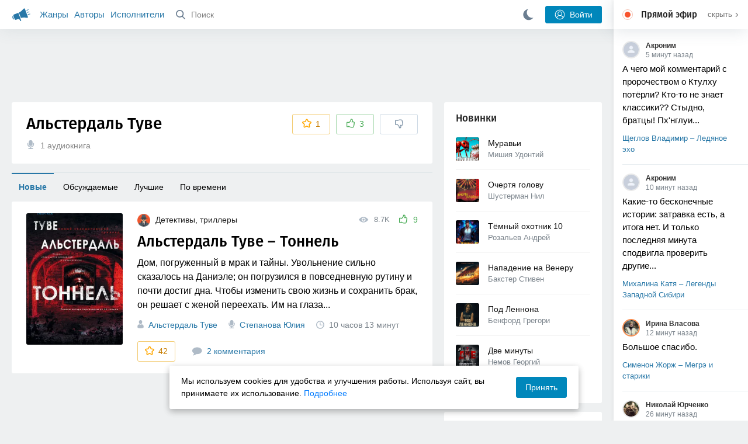

--- FILE ---
content_type: text/html; charset=utf-8
request_url: https://akniga.org/author/%D0%90%D0%BB%D1%8C%D1%81%D1%82%D0%B5%D1%80%D0%B4%D0%B0%D0%BB%D1%8C%20%D0%A2%D1%83%D0%B2%D0%B5/
body_size: 19571
content:
<!doctype html>
<html>


            
            

                    

        
                                
        
            



<head>
    
        <meta charset="utf-8">
        <meta name="description" content="Альстердаль Туве. Аудиокниги автора, которые можно слушать онлайн. Тоннель">
        <meta name="keywords" content="Альстердаль Туве, аудиокниги, слушать онлайн, скачать бесплатно">
        <meta name="viewport" content="width=device-width, initial-scale=1.0, viewport-fit=cover, user-scalable=no">
        <meta name="robots" content="index,follow">
        <meta name="theme-color" content="#426380">

        <title>Альстердаль Туве - слушать аудиокниги автора онлайн</title>

        
        
        
                    <link rel="canonical" href="https://akniga.org/author/Альстердаль Туве/" />
        
        
        
        <link rel="preload" href="https://akniga.org/application/frontend/skin/acl/assets/fonts/firaSans-medium.woff2" as="font" crossorigin="crossorigin" type="font/woff2">
    
    <link rel="stylesheet" type="text/css" href="https://akniga.org/application/tmp/templates/cache/acl/4379279ed3d1db5d4930abf0187a6c4e.css?v=112" />

    
                        <link rel="preload" as="image" href="https://akniga.org/uploads/media/topic/2025/02/10/12/preview/9277a17213ef0a266de5_252x350crop.jpg">
                    <link rel="search" type="application/opensearchdescription+xml" href="https://akniga.org/search/opensearch/" title="Аудиокниги Клуб - Слушаем Онлайн!" />
    <script>(function(window, document, undefined) {var DOMReady = function(onInteractive, onComplete) {document.onreadystatechange = function() {var state = document.readyState;if (state === 'interactive' && onInteractive !== undefined) {onInteractive();}if (state === 'complete' && onComplete !== undefined) {onComplete();}};};var loadSymbols = function (callback) {var req = new XMLHttpRequest();req.onload = function (e) {var svgContainer = document.createElement('div');var svg = document.implementation.createHTMLDocument('');svgContainer.style.position = 'absolute';svgContainer.style.width = 0;svgContainer.style.height = 0;svgContainer.style.overflow = 'hidden';svgContainer.style.zIndex = -9999;svg.body.innerHTML = e.target.response;svgContainer.appendChild(svg.body.firstElementChild);document.body.appendChild(svgContainer);svg = null;if (callback!==undefined) callback();};req.open('GET', 'https://akniga.org/application/frontend/skin/acl/assets/symbols_v2.svg?v4', true);req.responseType = 'text';req.send();};DOMReady(function() {loadSymbols(function() {});});})(window, document);</script>
    <style type="text/css">@font-face {font-family:'Fira Sans';font-display: swap;font-style:normal;font-weight:500;src:url(https://akniga.org/application/frontend/skin/acl/assets/fonts/firaSans-medium.eot);src:local("Fira Sans Medium"),local("FiraSans-Medium"),url(https://akniga.org/application/frontend/skin/acl/assets/fonts/firaSans-medium.eot?#iefix) format("embedded-opentype"),url(https://akniga.org/application/frontend/skin/acl/assets/fonts/firaSans-medium.woff2) format("woff2"),url(https://akniga.org/application/frontend/skin/acl/assets/fonts/firaSans-medium.woff) format("woff"),url(https://akniga.org/application/frontend/skin/acl/assets/fonts/FiraSans/firaSans-medium.ttf) format("truetype")}</style>


        <link rel="shortcut icon" href="https://akniga.org/application/frontend/skin/acl/assets/images/favicons/favicon.ico?v3">
        <link rel="manifest" href="https://akniga.org/application/frontend/skin/acl/assets/manifest.json?v7">

        
    

                                        
            <script>window.yaContextCb = window.yaContextCb || [] </script> 
            <script async src="https://yandex.ru/ads/system/context.js"></script>
                          <script async src="https://cdn.digitalcaramel.com/caramel.js"></script>
                                <script type="text/javascript">
            (function(e, x, pe, r, i, me, nt){
            e[i]=e[i]||function(){(e[i].a=e[i].a||[]).push(arguments)},
            me=x.createElement(pe),me.async=1,me.src=r,nt=x.getElementsByTagName(pe)[0],me.addEventListener('error',function(){function cb(t){t=t[t.length-1],'function'==typeof t&&t({flags:{}})};Array.isArray(e[i].a)&&e[i].a.forEach(cb);e[i]=function(){cb(arguments)}}),nt.parentNode.insertBefore(me,nt)})
            (window, document, 'script', 'https://abt.s3.yandex.net/expjs/latest/exp.js', 'ymab');
            ymab('metrika.22013362', 'init'/*, {clientFeatures}, {callback}*/);
            </script>
                  
    

    

    <link rel="apple-touch-icon" href="https://akniga.org/application/frontend/skin/acl/assets/images/logo-square.png">


    <meta property="og:title" content="Альстердаль Туве - слушать аудиокниги автора онлайн" />
<meta property="og:type" content="website" />
<meta property="og:image" content="https://akniga.org/application/frontend/skin/acl/og-default.jpg" />
<meta property="og:url" content="https://akniga.org/author/Альстердаль Туве" />
<meta property="og:site_name" content="Аудиокниги Клуб - Слушаем Онлайн!" />
<script type="text/javascript">
    var REALTIME_OPTIONS = {
        server_address: 'https://realtime.akniga.org:9293/realtime',
        client_timeout: 120
    };
</script><script type="text/javascript">
    var TALK_OPTIONS = {
        current_user_realtime_channel: '',
        comment_live_block_realtime_channel: 'comment_live_block'
    };
</script>

</head>


    
    

<body class="layout layout--user-role-guest layout--user-role-not-admin  " >
    
    

    
    
    
    

<header class="header__main" data-shop="1">

  <div class="container__main">

    <a href="https://akniga.org/" class="logo__main">
      
      <svg class="icon icon-logo" viewBox="0 0 512 512"><path d="M315.015 84.967s-62.876 78.464-123.742 101.181l53.838 144.319c60.873-22.697 159.7-4.791 159.7-4.791l30.703-11.454-89.796-240.71-30.703 11.455zM22.92 331.154c9.712 25.011 27.728 41.285 40.64 36.468l-33.814-90.643c-12.912 4.817-15.868 28.914-6.826 54.175zM168.344 196.415l-103.9 38.76c-16.327 6.091-24.926 22.941-18.835 39.268l31.599 84.706c6.091 16.327 23.892 24.145 40.219 18.054l42.543-15.871.002.006c0-.001.045-.021.178-.071 22.665-8.455 47.561 2.216 57.634 23.673l.326-.122 10.321 27.668 25.823-9.633-78.049-209.221c-2.971.484-5.392 1.862-7.861 2.783z"/><path d="M469.759 163.819c1.325 3.551-.497 7.54-4.047 8.864l-47.957 17.89c-3.551 1.325-7.54-.497-8.864-4.047l-.344-.922c-1.325-3.551.497-7.54 4.047-8.864l47.957-17.89c3.551-1.325 7.54.497 8.864 4.047l.344.922zM446.947 103.983c1.953 3.248.893 7.503-2.355 9.456l-43.868 26.373c-3.248 1.953-7.503.893-9.456-2.355l-.507-.844c-1.953-3.248-.893-7.503 2.355-9.456l43.868-26.373c3.248-1.953 7.503-.893 9.456 2.355l.507.844zM491.366 223.053c-.652-3.733-4.239-6.255-7.973-5.603l-50.423 8.802c-3.733.652-6.255 4.239-5.603 7.973l.169.97c.652 3.733 4.239 6.255 7.973 5.603l50.423-8.802c3.733-.652 6.255-4.239 5.603-7.973l-.169-.97z"/></svg>

    </a>

    <div class="menu__mobile js-events-counter">
      
      <svg class="icon" viewBox="0 0 7 4"><path d="M3.5 2.621L5.977.145a.504.504 0 0 1 .705.001.494.494 0 0 1 .002.706L3.852 3.684a.493.493 0 0 1-.354.143.47.47 0 0 1-.35-.143L.316.852A.504.504 0 0 1 .318.146a.494.494 0 0 1 .705-.001L3.5 2.62z"/></svg>
            <span class="bubble pj-update hidden">0</span>
    </div>

    <div class="header-title item__mobile">
      <span class="header-title-text">Автор</span>
      
      <svg class="icon scroll-to-top" viewBox="0 0 1792 1792"><path d="M1675 971q0 51-37 90l-75 75q-38 38-91 38-54 0-90-38l-294-293v704q0 52-37.5 84.5T960 1664H832q-53 0-90.5-32.5T704 1547V843l-294 293q-36 38-90 38t-90-38l-75-75q-38-38-38-90 0-53 38-91l651-651q35-37 90-37 54 0 91 37l651 651q37 39 37 91z"/></svg>
    </div>

    <div class="menu__nav">
         <div class="container__remaining-width">
            <a href="https://akniga.org/sections/">Жанры</a>
            <a href="https://akniga.org/authors/">Авторы</a>
            <a href="https://akniga.org/performers/">Исполнители</a>
         </div>
           <form action="https://akniga.org/search/books" method="get" class="ls-search-form menu__search js-menu-search">
             <button type="submit" class="button-search">
               
               <svg class="icon icon-search" viewBox="0 0 14 14"><g><g transform="translate(-69 -18)"><path d="M82.77 31.8a.77.77 0 0 1-.53.2c-.21 0-.4-.08-.55-.23l-3.48-3.49a5.94 5.94 0 0 1-3.36 1.02A5.76 5.76 0 0 1 69 23.65 5.76 5.76 0 0 1 74.85 18a5.76 5.76 0 0 1 5.86 5.65c0 1.34-.49 2.62-1.37 3.64l3.45 3.46c.29.3.28.76-.02 1.04zm-12.24-8.15c0 2.3 1.94 4.18 4.32 4.18a4.26 4.26 0 0 0 4.33-4.18c0-2.3-1.94-4.18-4.33-4.18a4.26 4.26 0 0 0-4.32 4.18z" /></g></g></svg>
             </button>
             <input type="text" class="ls-field-input ls-search-form-input" name ='q' placeholder="Поиск"></input>
             <div class="button-close">
               <svg class="icon icon-close" xmlns="http://www.w3.org/2000/svg"><use xlink:href="#close-button"></use></svg>
             </div>
         </form>


         
         
         <div class="button-comments item__mobile">
           
           <svg class="icon icon-comments" viewBox="0 0 17 14"><path d="M15.48 2.9A7.5 7.5 0 0 0 12.46.78 10.9 10.9 0 0 0 8.29 0C6.8 0 5.4.26 4.13.78A7.5 7.5 0 0 0 1.1 2.9a4.38 4.38 0 0 0-.27 5.5c.56.8 1.32 1.46 2.29 2a5.76 5.76 0 0 1-1.08 2.06 146.05 146.05 0 0 0-.68.74l-.06.08-.06.08c-.03.04-.05.07-.04.08l-.02.1c-.02.04-.01.08 0 .1.03.12.08.2.15.26.08.07.16.1.25.1a10.17 10.17 0 0 0 5.36-2.4c.46.04.91.07 1.34.07 1.51 0 2.9-.26 4.17-.78a7.5 7.5 0 0 0 3.02-2.13 4.5 4.5 0 0 0 1.1-2.93 4.5 4.5 0 0 0-1.1-2.93z" fill-rule="nonzero"/></svg>

          </div>
    </div>

      
    <div class="search__content" style="display: none;"></div>

        <div class="button--login ls-button ls-button-submit js-button-login pull-right">
      <svg class="icon icon-user" xmlns="http://www.w3.org/2000/svg"><use xlink:href="#user-button"></use></svg>
      Войти
    </div>
    <div class="menu__icons">
      <a href="#" title="Ночная тема" class="link__book button--night">
        <svg class="icon icon--moon" xmlns="http://www.w3.org/2000/svg"><use xlink:href="#moon"></use></svg>
      </a>
    </div>
      </div>
  <div class="caption--show js-side-hide"><svg class="icon icon-arrow-left" xmlns="http://www.w3.org/2000/svg"><use xlink:href="#arrow-small"></use></svg> Эфир</div>
</header>




<div class="player__wrapper--fade"></div>
<div id="privacy-banner" class="privacy-banner-desktop">
    <div class="privacy-text">
    Мы используем cookies для удобства и улучшения работы. Используя сайт, вы принимаете их использование.
    <a href="/page/policy/" target="_blank">Подробнее</a>
    </div>
    <button class="ls-button ls-button--primary js-privacy-accept">Принять</button>
</div>
<div class="navbar">
  
  <div id="privacy-banner" >
    <div class="privacy-text">
    Мы используем cookies для удобства и улучшения работы. Используя сайт, вы принимаете их использование.
    <a href="/page/policy/" target="_blank">Подробнее</a>
    </div>
    <button class="ls-button ls-button--primary js-privacy-accept">Принять</button>
</div>

  <div class="menu__player--wrapper unloaded">
      <a class="link__action link__backtobook item__mobile tap-link"  href="#">
        <svg class="icon icon-arrow-left" xmlns="http://www.w3.org/2000/svg"><use xlink:href="#arrow-small"></use></svg>
        К описанию
      </a>
      <div class="link__close item__mobile js-close-player">
        <svg class="icon icon-close" xmlns="http://www.w3.org/2000/svg"><use xlink:href="#close-button"></use></svg>
      </div>
      <div class="player__wrapper ">
        <div class="container__remaining-width player__sliders">
            <div class="player__volume">
              <svg class="icon" xmlns="http://www.w3.org/2000/svg"><use xlink:href="#volume"></use></svg>
              <span class="volume_value">100%</span>
              <span class="player__slider"></span>
            </div>
            <div class="player__speed">
              <span class="speed_value">1x</span>
              <span class="player__slider"></span>
            </div>
            <div class="player__timer">
              <svg class="icon" xmlns="http://www.w3.org/2000/svg"><use xlink:href="#timer"></use></svg>
            </div>
        </div>
        <div class="container__remaining-width player__desktop">
            <div class="player__picture button__player--play">
              <svg class="icon icon-pause" xmlns="http://www.w3.org/2000/svg"><use xlink:href="#pause_button_c"></use></svg>
              <svg class="icon icon-play" xmlns="http://www.w3.org/2000/svg"><use xlink:href="#play_button_c"></use></svg>
              
            </div>
            <div class="player__title">
            <span class="player__title--main">
                <span class="wrapper"></span>
            <span class="player__title--small book--chapter-current"></span>
            </div>
        </div>
          </div>
      <div class="menu__player--menu"></div>
    <div class="menu__player--block">
      <div class="menu__player--content">
        <div class="menu__player--content-small">
            <div class="tooltips"></div>
            <span class="book--chapter-current-title"></span>

            <div class="book__player--progress">
              <span class="menu__player--content--time player-time-current">00:00</span>
              <span class="menu__player--content--time player-time-duration">--:--</span>
              <span class="progress__bar progress__bar--player"></span>
            </div>
            <div class="jpl empty">
              <audio preload="auto"></audio>
            </div>
            <div class="full-width player--buttons">
              <button class="button__player button__player--back">
                <svg class="icon" xmlns="http://www.w3.org/2000/svg"><use xlink:href="#chapter_skip_back"></use></svg>
              </button>
              <button class="button__player button__player--back-text">
                <svg class="icon" xmlns="http://www.w3.org/2000/svg"><use xlink:href="#time_skip_back"></use></svg>
                <span>15 c</span>
              </button>
              <button class="button__player button__player--play">
                <svg class="icon icon-play" xmlns="http://www.w3.org/2000/svg"><use xlink:href="#play_button"></use></svg>
                <svg class="icon   icon-pause" xmlns="http://www.w3.org/2000/svg"><use xlink:href="#pause_button"></use></svg>
                
              </button>
              <button class="button__player button__player--forward-text">
                <span>15 c</span>
                <svg class="icon" xmlns="http://www.w3.org/2000/svg"><use xlink:href="#time_skip_forward"></use></svg>
              </button>
              <button class="button__player button__player--forward">
                <svg class="icon" xmlns="http://www.w3.org/2000/svg"><use xlink:href="#chapter_skip_forward"></use></svg>
              </button>
            </div>
          </div>
          <div class="full-width">
            <div class="container__remaining-width pull-left js-book-data"></div>
            <a class="ls-button link__backtobook item__desktop" href="#">
              <svg class="icon icon--history" xmlns="http://www.w3.org/2000/svg"><use xlink:href="#contents"></use></svg>
              К описанию
            </a>
            <div class="container__remaining-width">
              <button class="button__open full-width">Главы
                <svg class="icon icon-arrow" xmlns="http://www.w3.org/2000/svg"><use xlink:href="#arrow-small"></use></svg>
              </button>
            </div>
          </div>
          <div class="full-width menu__player--content-chapters player--chapters">
            <div class="mobile__title--chapters">Список глав</div>
                  <div class="mobile__button--close mobile__button--close--chapters">
                    <svg class="icon icon-close" xmlns="http://www.w3.org/2000/svg"><use xlink:href="#close-button"></use></svg>
                  </div>
                  <div class="global__popup--content">
                    <div class="chapter__default">
                    <div class="chapter__default--time">--:--</div>
                    <div class="chapter__default--title"></div>
                    </div>
                  </div>
          </div>
        </div>
    </div>
  </div>
  <div class="player__wrapper--bar unloaded">
    <div class="player__wrapper--bar--image button__player--play">
      <div class="player__picture"></div>
      <svg class="icon icon-pause" xmlns="http://www.w3.org/2000/svg"><use xlink:href="#pause_button_c"></use></svg>
      <svg class="icon icon-play" xmlns="http://www.w3.org/2000/svg"><use xlink:href="#play_button_c"></use></svg>
      <div class="percent-number"><span></span></div>
      
  </div>
  <div>
    <span class="player__wrapper--bar--caption"></span>
    <span class="player__wrapper--bar--author"></span>
  </div>
  
  <svg class="icon button-open icon-arrow-up" xmlns="http://www.w3.org/2000/svg"><use xlink:href="#arrow-small"></use></svg>
</div>
</div>



<div class="mobile__popup mobile__popup--speed">
     <div class="mobile__popup--content">
       <span class="mobile__popup--content--caption">Скорость чтения</span>
       <span class="mobile__popup--speed--slider progress__bar"></span>
       <div class="speed_controls">
         <span val="minus" class="speed__control icon-minus"><svg class="icon" xmlns="http://www.w3.org/2000/svg"><use xlink:href="#minus-icon"></use></svg></span>
         <span class="speed_value">1x</span>
         <span val="plus" class="speed__control icon-plus"><svg class="icon" xmlns="http://www.w3.org/2000/svg"><use xlink:href="#plus-icon"></use></svg></span>
      </div>
   </div>
   <div class="mobile__popup--button mobile__popup--button--save">
        Сохранить изменения
   </div>
</div>

<div class="mobile__popup mobile__popup--timer">
     <div class="mobile__popup--content">
       <span class="mobile__popup--content--caption">Таймер сна</span>
     <span class="mobile__popup--content--caption-small">Чтение остановится через</span>
     <div class="timer__wrapper">
        <div class="timer__wrapper__wrapper timer__hours" data-val="0">
          <span val="minus" class="timer__control icon-minus"><svg class="icon" xmlns="http://www.w3.org/2000/svg"><use xlink:href="#minus-icon"></use></svg></span>
          <span val="plus" class="timer__control icon-plus"><svg class="icon" xmlns="http://www.w3.org/2000/svg"><use xlink:href="#plus-icon"></use></svg></span>
          <span class="timer__text ">0 <span>часов</span></span>
        </div>
        <div class="timer__wrapper__wrapper timer__minutes" data-val="20">
          <span val="minus" class="timer__control icon-minus"><svg class="icon" xmlns="http://www.w3.org/2000/svg"><use xlink:href="#minus-icon"></use></svg></span>
          <span val="plus" class="timer__control icon-plus"><svg class="icon" xmlns="http://www.w3.org/2000/svg"><use xlink:href="#plus-icon"></use></svg></span>
          <span class="timer__text">20 <span>минут</span></span>
        </div>
     </div>
     <span class="mobile__popup--content--button button-start">Включить таймер</span>
   </div>
   
     <div class="mobile__popup--button mobile__button--close">
        Закрыть
   </div>
</div>




    
    <main class="container__main">
      
        
                     



<div class="container__ad ad1">
  <noindex>
                            <div caramel-id="01j78m0npkyyw45bmhb39exg3g"></div>
                      </noindex>
</div>

                    

          <div class="content__main__articles  ">

              

              
              

              
<div class="content__main__book--item content__main__articles--header">
    <h1>Альстердаль Туве</h1>

  <div class="desc">
    <svg class="icon" xmlns="http://www.w3.org/2000/svg"><use xlink:href="#performer"></use></svg>
    1 аудиокнига
  </div>

  <div class="cover__wrapper--buttons">
  








    


<div class="ls-counter ls-favourite ls-favourite--has-counter   layout-favourite js-favourite-author"
     data-param-i-target-id="53805"
     data-type="author"
     title="Добавить в избранное"
     >

    
      <svg class="icon icon-star" xmlns="http://www.w3.org/2000/svg"><use xmlns:xlink="http://www.w3.org/1999/xlink" xlink:href="#star_empty"></use></svg>
      
      <span class="counter-number ls-favourite-count js-favourite-count" >
        1
      </span>
</div>

  














                
    
        

    


<div class="ls-vote ls-vote-body ls-vote--count-positive ls-vote--not-voted ls-vote--locked ls-vote--guest ls-vote--guest ls-vote--default  js-vote-author"  data-param-i-target-id="53805" data-type="author">
    
        
            
              
              

                <div class="ls-vote-item ls-vote-item-up  ls-counter " title="" data-vote-value="1">
                  <svg class="icon" xmlns="http://www.w3.org/2000/svg"><use xlink:href="#like_empty"></use></svg>
                  <span class="counter-number js-vote-rating-up">3</span>
                </div>
                

              
                              <div class="ls-vote-item ls-vote-item-down  ls-counter " title="" data-vote-value="-1">
                  <svg class="icon" xmlns="http://www.w3.org/2000/svg"><use xlink:href="#dislike_empty"></use></svg>
                                  </div>
              
              

        
</div>

  </div>

    </div>

              
              
              
                                




    
    


                

    




    <div class="ls-nav ls-nav--root  articles__selector ls-clearfix" data-slideout-ignore >
                    
                                                                        












      <a href="https://akniga.org/author/Альстердаль Туве/"  class="ls-nav-item   article--active"  role="menuitem"
        >

            
            
            
            Новые

            
            
      </a>
    
        
            </li>

                                                                    
                                                                        












      <a href="https://akniga.org/author/Альстердаль Туве/discussed/"  class="ls-nav-item  "  role="menuitem"
        >

            
            
            
            Обсуждаемые

            
            
      </a>
    
        
            </li>

                                                                    
                                                                        












      <a href="https://akniga.org/author/Альстердаль Туве/top/"  class="ls-nav-item  "  role="menuitem"
        >

            
            
            
            Лучшие

            
            
      </a>
    
        
            </li>

                                                                    
                                                                        












      <a href="https://akniga.org/author/Альстердаль Туве/duration/"  class="ls-nav-item  "  role="menuitem"
        >

            
            
            
            По времени

            
            
      </a>
    
        
            </li>

                                                            </div>

              
                                    
                                                                                    
                                                        
                        
                                                                
                                            
                                                            

              
              
  


            











<div class="content__main__articles--item
"
data-id="74039" data-bid="96965">

    			<div class="container__remaining-width article--cover pull-left" oncontextmenu="return false;">
                <a href="https://akniga.org/alsterdal-tuve-tonnel">
          <img src="https://akniga.org/uploads/media/topic/2025/02/10/12/preview/9277a17213ef0a266de5_252x350crop.jpg" alt="Тоннель" />
        </a>
		  </div>
    
    <div class="container__remaining-width">
                			<div class="articles__item--topline">
                    <a href="https://akniga.org/section/detective/" class="section__title">
            <img width="22" height="22" src="https://akniga.org/uploads/images/blogs/000/000/022/2019/03/24/avatar-blog-22_48x48crop.png" />            Детективы, триллеры
          </a>

          
          
            
            <!--  -->

                            
                
                                                        <span class="ls-vote-items right--side">
                                            <span class="ls-vote-item-up ls-counter inline-counter">
                         <svg class="icon" xmlns="http://www.w3.org/2000/svg"><use xlink:href="#like_empty"></use></svg>
                         <span class="counter-number">9</span>
                      </span>
                                              
                     </span>
                                  
                  
                                    <span class="link__action--label link__action--label--views ls-vote-items item__desktop right--side">
                    <svg class="icon" xmlns="http://www.w3.org/2000/svg"><use xlink:href="#views"></use></svg>
                    8.7K
                  </span>
                                    
                                    
                                    
                                  			</div>

      

		<a href="https://akniga.org/alsterdal-tuve-tonnel" class="content__article-main-link tap-link ">
      <h2 class="caption__article-main">
              Альстердаль Туве – Тоннель
      </h2>
      			<span class="description__article-main ">
                        
        Дом, погруженный в мрак и тайны. Увольнение сильно сказалось на Даниэле; он погрузился в повседневную рутину и почти достиг дна. Чтобы изменить свою жизнь и сохранить брак, он решает с женой переехать. Им на глаза...
      </span>

                </a>
    
    
		<div class="additional-info ">
            <div class="oneline">
                         <span class="link__action link__action--author">
           <svg class="icon" xmlns="http://www.w3.org/2000/svg"><use xlink:href="#author"></use></svg>
           <a href="https://akniga.org/author/Альстердаль Туве/">Альстердаль Туве</a>          </span>
        </span>
                          				<span class="link__action link__action--author">
            <svg class="icon" xmlns="http://www.w3.org/2000/svg"><use xlink:href="#performer"></use></svg>
            <a href="https://akniga.org/performer/Степанова Юлия/">Степанова Юлия</a>           </span>
                          <span class="link__action link__action--label link__action--label--time">
            <svg class="icon" xmlns="http://www.w3.org/2000/svg"><use xlink:href="#clock"></use></svg>
            <span class="hours">10 часов</span> <span class="minutes">13 минут</span>
          </span>
                      </div>
             <div class="full-width link__action--favourite">
               








    


<div class="ls-counter ls-favourite ls-favourite--has-counter   js-favourite-topic ls-topic-favourite"
     data-param-i-target-id="74039"
     data-type=""
     title="Добавить в избранное"
     >

    
      <svg class="icon icon-star" xmlns="http://www.w3.org/2000/svg"><use xmlns:xlink="http://www.w3.org/1999/xlink" xlink:href="#star_empty"></use></svg>
      
      <span class="counter-number ls-favourite-count js-favourite-count" >
        42
      </span>
</div>

       				 <a href="https://akniga.org/alsterdal-tuve-tonnel#comments" class="link__action link__action--comment ">
           <svg class="icon icon-comments" xmlns="http://www.w3.org/2000/svg"><use xlink:href="#comments-icon"></use></svg>
                       2 комментария
                              </a>

         
      </div>
		</div>

    
	</div>
</div>

            
    











  

<noindex>
<div class="container__ad ad3">
                             <div caramel-id="01j78m0nprg41mpdd5j24r6zc6"></div>
                    </div>
</noindex>



              
          </div>
          
                      <div class="content__main__side--wrapper">
                <div class="content__main__side--item">
  <span class="caption__side">Новинки</span>
  <div>
            

<div class="content__main__side--item--item js-title-topic" title="«Одинокий интеллигентный мужчина без вредных привычек снимет недорого комнату в коммунальной квартире. Порядок и своевременная оплата...">
    <a href="https://akniga.org/mishiya-udontiy-muravi" class="content__main__book--item--small tap-link">
      <img alt="Муравьи" src="https://akniga.org/uploads/media/topic/2026/01/13/21/preview/0ca533aaa2649fa0075a_100x100crop.jpg" />
      <div class="caption-wrapper">
        <span class="caption">Муравьи</span>
                  <span class="author">Мишия Удонтий</span>
              </div>
  </a>
</div>

            

<div class="content__main__side--item--item js-title-topic" title="Шестнадцатилетний Блейк и его младший брат Квин — полные противоположности. Блейк ответственный, и ему приходится глаз не спускать с безбашенного...">
    <a href="https://akniga.org/shusterman-nil-ochertya-golovu" class="content__main__book--item--small tap-link">
      <img alt="Очертя голову" src="https://akniga.org/uploads/media/topic/2026/01/18/15/preview/d019010a7427d1cac8b3_100x100crop.jpg" />
      <div class="caption-wrapper">
        <span class="caption">Очертя голову</span>
                  <span class="author">Шустерман Нил</span>
              </div>
  </a>
</div>

            

<div class="content__main__side--item--item js-title-topic" title="«Следуй Кодексу, и на том свете отоспишься!» — говорили они. 
«Отпуск длиною в целую жизнь!» — говорили они. 
Что ж, вот и пришёл мой черёд...">
    <a href="https://akniga.org/rozalev-andrey-temnyy-ohotnik-10" class="content__main__book--item--small tap-link">
      <img alt="Тёмный охотник 10" src="https://akniga.org/uploads/media/topic/2026/01/19/13/preview/b1a6d13808a57a430ca2_100x100crop.jpg" />
      <div class="caption-wrapper">
        <span class="caption">Тёмный охотник 10</span>
                  <span class="author">Розальев Андрей</span>
              </div>
  </a>
</div>

            

<div class="content__main__side--item--item js-title-topic" title="К нашей планете приближается инопланетный космический корабль. Человечество с тревогой ожидает этой встречи. Мир разделился во мнениях, чем...">
    <a href="https://akniga.org/bakster-stiven-napadenie-na-veneru" class="content__main__book--item--small tap-link">
      <img alt="Нападение на Венеру" src="https://akniga.org/uploads/media/topic/2026/01/17/08/preview/f8d8088877da76393c26_100x100crop.jpg" />
      <div class="caption-wrapper">
        <span class="caption">Нападение на Венеру</span>
                  <span class="author">Бакстер Стивен</span>
              </div>
  </a>
</div>

            

<div class="content__main__side--item--item js-title-topic" title="Джон Леннон был для Филдинга не просто кумиром. Он мечтал стать им и жить его жизнью, наслаждаясь и купаясь в лучах славы. С этой целью он создал...">
    <a href="https://akniga.org/benford-gregori-pod-lennona" class="content__main__book--item--small tap-link">
      <img alt="Под Леннона" src="https://akniga.org/uploads/media/topic/2026/01/18/12/preview/4e9feb75d70608a349cc_100x100crop.jpg" />
      <div class="caption-wrapper">
        <span class="caption">Под Леннона</span>
                  <span class="author">Бенфорд Грегори</span>
              </div>
  </a>
</div>

            

<div class="content__main__side--item--item js-title-topic" title="Это история о человеке, который овладел древним боевым искусством и использует его, чтобы бороться со злом и судьбой. Он пытается изменить прошлое,...">
    <a href="https://akniga.org/nemov-georgiy-dve-minuty" class="content__main__book--item--small tap-link">
      <img alt="Две минуты" src="https://akniga.org/uploads/media/topic/2026/01/18/11/preview/d8247505df5186a481d9_100x100crop.png" />
      <div class="caption-wrapper">
        <span class="caption">Две минуты</span>
                  <span class="author">Немов Георгий</span>
              </div>
  </a>
</div>

      </div>
  
<a href="https://akniga.org/index/" class="link__action link__action--showall">Показать все книги
  <svg class="icon icon-arrow icon-arrow-right" xmlns="http://www.w3.org/2000/svg"><use xlink:href="#arrow-small"></use></svg>
</a>

</div>



<div class="content__main__side--item ">
  <span class="caption__side">Интересное за неделю</span>
  <div>
            

<div class="content__main__side--item--item js-title-topic" title="Самое знаменитое произведение Нила Геймана, современного британского автора фэнтези. Роман о живущих в США богах, старых и новых, об их войне и о...">
    <a href="https://akniga.org/geyman-nil-amerikanskie-bogi-1" class="content__main__book--item--small tap-link">
      <img alt="Американские боги" src="https://akniga.org/uploads/media/topic/2026/01/14/12/preview/90f13586e71e9745694d_100x100crop.jpg" />
      <div class="caption-wrapper">
        <span class="caption">Американские боги</span>
                  <span class="author">Гейман Нил</span>
              </div>
  </a>
</div>

            

<div class="content__main__side--item--item js-title-topic" title="В небольшом рабочем городке пропадают четверо подростков. В какой-то момент убитые горем родители понимают, что все нити в странном исчезновении...">
    <a href="https://akniga.org/lev-stepanov-tayna-shahty-proletarskoy" class="content__main__book--item--small tap-link">
      <img alt="Тайна шахты "Пролетарская"" src="https://akniga.org/uploads/media/topic/2026/01/12/16/preview/02b33492b84c87950b61_100x100crop.jpg" />
      <div class="caption-wrapper">
        <span class="caption">Тайна шахты "Пролетарская"</span>
                  <span class="author">Степанов Лев</span>
              </div>
  </a>
</div>

            

<div class="content__main__side--item--item js-title-topic" title="Борис Ершов и Дима Миронов вытащили друг друга из чеченского ада в конце девяностых. Спустя годы они встречаются снова. Борис — одинокий инвалид,...">
    <a href="https://akniga.org/andreev-roman-rzhavye-gilzy" class="content__main__book--item--small tap-link">
      <img alt="Ржавые гильзы" src="https://akniga.org/uploads/media/topic/2026/01/12/16/preview/6e98721c839b8754d6f3_100x100crop.jpg" />
      <div class="caption-wrapper">
        <span class="caption">Ржавые гильзы</span>
                  <span class="author">Андреев Роман</span>
              </div>
  </a>
</div>

            

<div class="content__main__side--item--item js-title-topic" title="После ядерной катастрофы мир погружается в холод. Двое уцелевших отправляются на юг в надежде выжить, но на их пути происходит нечто совершенно...">
    <a href="https://akniga.org/maksimov-maks-kogda-idet-sneg-1" class="content__main__book--item--small tap-link">
      <img alt="Когда идет снег" src="https://akniga.org/uploads/media/topic/2026/01/10/11/preview/e1cd47207ad0dbf3e1a2_100x100crop.jpg" />
      <div class="caption-wrapper">
        <span class="caption">Когда идет снег</span>
                  <span class="author">Максимов Макс</span>
              </div>
  </a>
</div>

            

<div class="content__main__side--item--item js-title-topic" title="Сару находят мёртвой в уединенном домике в лесу. Кто же виновен в её смерти? Сару многие ненавидели, но кто отважился на убийство?">
    <a href="https://akniga.org/tisler-sabina-obitel-zla" class="content__main__book--item--small tap-link">
      <img alt="Обитель зла" src="https://akniga.org/uploads/media/topic/2026/01/17/08/preview/dd5c7a820ab12d5dec39_100x100crop.jpg" />
      <div class="caption-wrapper">
        <span class="caption">Обитель зла</span>
                  <span class="author">Тислер Сабина</span>
              </div>
  </a>
</div>

            

<div class="content__main__side--item--item js-title-topic" title="«Летящий сквозь ночь» медленно рассекает броню космической тьмы, продвигаясь сквозь безмолвие Вселенной в поисках, возможно, древнейшей цивилизации...">
    <a href="https://akniga.org/martin-dzhordzh-letyaschie-skvoz-noch" class="content__main__book--item--small tap-link">
      <img alt="Летящие сквозь ночь" src="https://akniga.org/uploads/media/topic/2026/01/08/09/preview/c592c267e302e36b0847_100x100crop.jpg" />
      <div class="caption-wrapper">
        <span class="caption">Летящие сквозь ночь</span>
                  <span class="author">Мартин Джордж</span>
              </div>
  </a>
</div>

      </div>
  
<a href="https://akniga.org/index/top" class="link__action link__action--showall">Все лучшие
  <svg class="icon icon-arrow icon-arrow-right" xmlns="http://www.w3.org/2000/svg"><use xlink:href="#arrow-small"></use></svg>
</a>

  
</div>
<div class="content__main__side--item-sticky">


  <div class="container__ad ad--side">
                                        <div caramel-id="01j78m0nptqbwffk2t8npdfx9p"></div>
                      
        	<a href="https://vk.com/aknigiclub" title="Группа Вконтакте" target="_blank" rel="nofollow noreferrer noopener" class="social--link social--link-vk" style="font-size: 16px;line-height: 40px; display: block; width: 100%;background: #5b88bd;color: #fff !important;border-radius: 3px; margin-top:15px;">Группа Вконтакте</a>
	<a href="https://t.me/aknigiclub" title="Telegram @aknigiclub" target="_blank" rel="nofollow noreferrer noopener" class="social--link social--link-tg" style="font-size: 16px;line-height: 40px; display: block; width: 100%;background: #4bb0e2;color: #fff !important;border-radius: 3px; margin: 15px 0;">Канал в Telegram</a>
  </div>
  
</div>
            </div>
                      
          
          <div class="ad_floor"></div>
    </main>

    <div class="container__side">
   <div class="container__side--wrapper js-block-live">
       <span class="caption__live">
         <span class="radius"><span class="icon icon-circle"></span></span>
         <a class="caption__live--linkall" href="https://akniga.org/comments/">Прямой эфир</a>
         <span class="caption--hide js-side-hide">скрыть <svg class="icon icon-arrow-right" xmlns="http://www.w3.org/2000/svg"><use xlink:href="#arrow-small"></use></svg></span>
         <div class="container__side--button--close item__mobile">
            <svg class="icon icon-close" xmlns="http://www.w3.org/2000/svg"><use xlink:href="#close-button"></use></svg>
        </div>
       </span>
       <div class="ls-block-live-wrapper">
                     
<div class="container__side--item " data-target-id="119890">
  <div class="container__side--item-header">
       <a class="link__action" href="https://akniga.org/profile/672076-akronim/">
         
         <img class="" src="https://akniga.org/uploads/images/users/000/672/076/2024/07/26/avatar-user-672076_64x64crop.png?193838" />
         Акроним
       </a>
       <span class="link__action--label"> 5 минут назад</span>
  </div>
  <div class="container__side--item--description">
    А чего мой комментарий с пророчеством о Ктулху потёрли? Кто-то не знает классики?? Стыдно, братцы! 
Пх'нглуи...
    <a class="tap-link" href="https://akniga.org/scheglov-vladimir-ledyanoe-eho?comment1716614"></a>
    <div class="link__action" >Щеглов Владимир – Ледяное эхо</div>
  </div>
</div>

            
                     
<div class="container__side--item " data-target-id="120161">
  <div class="container__side--item-header">
       <a class="link__action" href="https://akniga.org/profile/672076-akronim/">
         
         <img class="" src="https://akniga.org/uploads/images/users/000/672/076/2024/07/26/avatar-user-672076_64x64crop.png?193838" />
         Акроним
       </a>
       <span class="link__action--label"> 10 минут назад</span>
  </div>
  <div class="container__side--item--description">
    Какие-то бесконечные истории: затравка есть, а итога нет. 
И только последняя минута сподвигла проверить другие...
    <a class="tap-link" href="https://akniga.org/mihalina-katya-legendy-zapadnoy-sibiri?comment1716613"></a>
    <div class="link__action" >Михалина Катя – Легенды Западной Сибири</div>
  </div>
</div>

            
                     
<div class="container__side--item ls-comment--performer" data-target-id="61997">
  <div class="container__side--item-header">
       <a class="link__action" href="https://akniga.org/profile/81247-Joan/">
         
         <img class="" src="https://akniga.org/uploads/images/users/000/081/247/2019/03/22/avatar-user-81247_64x64crop.jpg?083752" />
         Ирина Власова
       </a>
       <span class="link__action--label"> 12 минут назад</span>
  </div>
  <div class="container__side--item--description">
    Большое спасибо.
    <a class="tap-link" href="https://akniga.org/simenon-zhorzh-megre-i-stariki?comment1716612"></a>
    <div class="link__action" >Сименон Жорж – Мегрэ и старики</div>
  </div>
</div>

            
                     
<div class="container__side--item " data-target-id="64841">
  <div class="container__side--item-header">
       <a class="link__action" href="https://akniga.org/profile/1381261-nikolay-yurchenko/">
         
         <img class="" src="https://akniga.org/uploads/images/users/001/381/261/2026/01/20/avatar-user-1381261_64x64crop.jpg?030000" />
         Николай Юрченко
       </a>
       <span class="link__action--label"> 26 минут назад</span>
  </div>
  <div class="container__side--item--description">
    Ну, справедливости ради, конец подкачал. Сам же нашёл, чего боятся колдуны. Ну поджёг бы поместье перед тем как...
    <a class="tap-link" href="https://akniga.org/lavkraft-govard-nasledstvo-pibodi-1?comment1716611"></a>
    <div class="link__action" >Лавкрафт Говард – Наследство Пибоди</div>
  </div>
</div>

            
                     
<div class="container__side--item " data-target-id="24230">
  <div class="container__side--item-header">
       <a class="link__action" href="https://akniga.org/profile/119257-TinaYurkevich/">
         
         <img class="" src="https://akniga.org/uploads/images/users/000/119/257/2022/05/31/avatar-user-119257_64x64crop.jpg?190948" />
         TinaChka
       </a>
       <span class="link__action--label"> 29 минут назад</span>
  </div>
  <div class="container__side--item--description">
    Вот в чём Владимиру не откажешь, так это в прекрасном музыкальном вкусе. Когда захожу слушать его книги, даже не...
    <a class="tap-link" href="https://akniga.org/ketcham-dzhek-vintovka?comment1716610"></a>
    <div class="link__action" >Кетчам Джек – Винтовка</div>
  </div>
</div>

            
                     
<div class="container__side--item " data-target-id="119972">
  <div class="container__side--item-header">
       <a class="link__action" href="https://akniga.org/profile/523967-Bearhunt/">
         
         <img class="" src="https://akniga.org/uploads/images/users/000/523/967/2022/02/26/avatar-user-523967_64x64crop.jpg?211958" />
         Bearhunt
       </a>
       <span class="link__action--label"> 30 минут назад</span>
  </div>
  <div class="container__side--item--description">
    Больше всего эпилог понравился, ну а в целом слушать можно, но не восторг
    <a class="tap-link" href="https://akniga.org/doktorou-kori-mladshiy-brat?comment1716609"></a>
    <div class="link__action" >Доктороу Кори – Младший брат</div>
  </div>
</div>

            
                     
<div class="container__side--item " data-target-id="120081">
  <div class="container__side--item-header">
       <a class="link__action" href="https://akniga.org/profile/74254-RomanFilippov/">
         
         <img class="" src="https://akniga.org/uploads/images/users/000/074/254/2019/03/22/avatar-user-74254_64x64crop.jpg?030000" />
         Роман Филиппов
       </a>
       <span class="link__action--label"> 44 минуты назад</span>
  </div>
  <div class="container__side--item--description">
    Нипанятна… Ффтангххх
    <a class="tap-link" href="https://akniga.org/buzgin-dmitriy-vahta-na-burovoy?comment1716607"></a>
    <div class="link__action" >Бузгин Дмитрий – Вахта на буровой</div>
  </div>
</div>

            
                     
<div class="container__side--item " data-target-id="50728">
  <div class="container__side--item-header">
       <a class="link__action" href="https://akniga.org/profile/1243964-eldar-mamaev/">
         
         <img class="" src="https://akniga.org/uploads/images/users/001/243/964/2025/10/05/avatar-user-1243964_64x64crop.png?030000" />
         Эльдар Мамаев
       </a>
       <span class="link__action--label">1 час назад</span>
  </div>
  <div class="container__side--item--description">
    Шедеврально! Я прослушал все имеющиеся четыре озвучки. Да простят меня остальные авторы озвучки, но Марк Дейвс самый...
    <a class="tap-link" href="https://akniga.org/azimov-ayzek-ssylka-v-ad-2?comment1716604"></a>
    <div class="link__action" >Азимов Айзек – Ссылка в ад</div>
  </div>
</div>

            
                     
<div class="container__side--item " data-target-id="120015">
  <div class="container__side--item-header">
       <a class="link__action" href="https://akniga.org/profile/43477-deumakey/">
         
         <img class="" src="https://akniga.org/uploads/images/users/000/043/477/2023/10/24/avatar-user-43477_64x64crop.jpg?053236" />
         Ирина
       </a>
       <span class="link__action--label">1 час назад</span>
  </div>
  <div class="container__side--item--description">
    Хороший рассказ, ппочитано отлично, спасибо!
    <a class="tap-link" href="https://akniga.org/kostin-konstantin-stuzha?comment1716603"></a>
    <div class="link__action" >Костин Константин – Стужа</div>
  </div>
</div>

            
                     
<div class="container__side--item " data-target-id="48776">
  <div class="container__side--item-header">
       <a class="link__action" href="https://akniga.org/profile/1243964-eldar-mamaev/">
         
         <img class="" src="https://akniga.org/uploads/images/users/001/243/964/2025/10/05/avatar-user-1243964_64x64crop.png?030000" />
         Эльдар Мамаев
       </a>
       <span class="link__action--label">1 час назад</span>
  </div>
  <div class="container__side--item--description">
    Вам читают книгу, вы слушаете бесплатно, скажите спасибо что ЛитРес ещё не добрались. А вы ещё выеживаетесь. Не...
    <a class="tap-link" href="https://akniga.org/azimov-ayzek-ssylka-v-ad?comment1716601"></a>
    <div class="link__action" >Азимов Айзек – Ссылка в ад</div>
  </div>
</div>

            
                     
<div class="container__side--item " data-target-id="119310">
  <div class="container__side--item-header">
       <a class="link__action" href="https://akniga.org/profile/348960-Fake/">
         
         <img class="" src="https://akniga.org/application/frontend/skin/acl/assets/images/avatars/avatar_male_64x64crop.png" />
         Fake
       </a>
       <span class="link__action--label"> 2 часа назад</span>
  </div>
  <div class="container__side--item--description">
    Начало на 4. 
Спасибо Светлане за озвучание. Воннегут в рекламе не нуждается: это любителям настоящей американской...
    <a class="tap-link" href="https://akniga.org/vonnegut-kurt-tabakerka-iz-bagombo?comment1716600"></a>
    <div class="link__action" >Воннегут Курт – Табакерка из Багомбо</div>
  </div>
</div>

            
                     
<div class="container__side--item " data-target-id="119958">
  <div class="container__side--item-header">
       <a class="link__action" href="https://akniga.org/profile/485271-EvgeniyPatykov/">
         
         <img class="" src="https://akniga.org/uploads/images/users/000/485/271/2021/08/01/avatar-user-485271_64x64crop.jpg?030000" />
         Евгений Патыков
       </a>
       <span class="link__action--label"> 2 часа назад</span>
  </div>
  <div class="container__side--item--description">
    и ресницы и брови не далайте. дурасть эт
    <a class="tap-link" href="https://akniga.org/lev-stepanov-tayna-shahty-proletarskoy?comment1716599"></a>
    <div class="link__action" >Степанов Лев – Тайна шахты &quot;Пролетарская&quot;</div>
  </div>
</div>

            
                     
<div class="container__side--item " data-target-id="6918">
  <div class="container__side--item-header">
       <a class="link__action" href="https://akniga.org/profile/341853-Sinus90/">
         
         <img class="" src="https://akniga.org/uploads/images/users/000/341/853/2021/11/25/avatar-user-341853_64x64crop.jpg?192053" />
         Иоан
       </a>
       <span class="link__action--label"> 2 часа назад</span>
  </div>
  <div class="container__side--item--description">
    И чтец, и книга великолепны. Читал несколько раз и переслушивал.
    <a class="tap-link" href="https://akniga.org/valentin-pikul-bogatstvo?comment1716597"></a>
    <div class="link__action" >Пикуль Валентин – Богатство</div>
  </div>
</div>

            
                     
<div class="container__side--item " data-target-id="119873">
  <div class="container__side--item-header">
       <a class="link__action" href="https://akniga.org/profile/384932-ekaterina-kuzmicheva/">
         
         <img class="" src="https://akniga.org/uploads/images/users/000/384/932/2020/06/07/avatar-user-384932_64x64crop.jpg?020712" />
         Екатерина Кузьмичева
       </a>
       <span class="link__action--label"> 2 часа назад</span>
  </div>
  <div class="container__side--item--description">
    Просто человек любит писать негативные отзывы, еще и людей отписываться призывает 😄
    <a class="tap-link" href="https://akniga.org/ruban-olga-lyubimcy-bogov-chast-2?comment1716596"></a>
    <div class="link__action" >Рубан Ольга – Любимцы богов. Часть 2</div>
  </div>
</div>

            
                     
<div class="container__side--item " data-target-id="119879">
  <div class="container__side--item-header">
       <a class="link__action" href="https://akniga.org/profile/385199-EllaBella/">
         
         <img class="" src="https://akniga.org/uploads/images/users/000/385/199/2020/06/08/avatar-user-385199_64x64crop.jpg?085802" />
         Елена Elena
       </a>
       <span class="link__action--label"> 2 часа назад</span>
  </div>
  <div class="container__side--item--description">
    Сюжет держит в напряжении, герои хорошо и фактурно прописаны. Нет лишней воды. Но вот накручено как-то сверх меры для...
    <a class="tap-link" href="https://akniga.org/smit-maykl-marshall-izmenennyy?comment1716594"></a>
    <div class="link__action" >Смит Майкл Маршалл – Изменённый</div>
  </div>
</div>

            
                     
<div class="container__side--item ls-comment--performer" data-target-id="116684">
  <div class="container__side--item-header">
       <a class="link__action" href="https://akniga.org/profile/626571-AnastasiyaRimsha/">
         
         <img class="" src="https://akniga.org/uploads/images/users/000/626/571/2023/12/18/avatar-user-626571_64x64crop.jpg?000130" />
         Elis
       </a>
       <span class="link__action--label"> 2 часа назад</span>
  </div>
  <div class="container__side--item--description">
    Трейлер 4 сезона аниме. Стартует в апреле 2026 года. События сезона начинаются с 8 тома ронабэ, а мы на третьем....
    <a class="tap-link" href="https://akniga.org/miya-kadzuki-vlast-knizhnogo-chervya-doch-soldata-tom-3?comment1716592"></a>
    <div class="link__action" >Мия Кадзуки – Власть книжного червя. Дочь солдата. Том 3</div>
  </div>
</div>

            
                     
<div class="container__side--item " data-target-id="95313">
  <div class="container__side--item-header">
       <a class="link__action" href="https://akniga.org/profile/563384-ElenaMedvedeva_/">
         
         <img class="" src="https://akniga.org/application/frontend/skin/acl/assets/images/avatars/avatar_male_64x64crop.png" />
         ElenaMedvedeva_
       </a>
       <span class="link__action--label"> 3 часа назад</span>
  </div>
  <div class="container__side--item--description">
    Хорошая сказка.Чтецу спасибо.
    <a class="tap-link" href="https://akniga.org/boldachchi-devid-padshie?comment1716591"></a>
    <div class="link__action" >Болдаччи Дэвид – Падшие</div>
  </div>
</div>

            
                     
<div class="container__side--item " data-target-id="120014">
  <div class="container__side--item-header">
       <a class="link__action" href="https://akniga.org/profile/573334-wolfrabinovich/">
         
         <img class="" src="https://akniga.org/uploads/images/users/000/573/334/2023/05/29/avatar-user-573334_64x64crop.jpg?193657" />
         wolf rabinovich
       </a>
       <span class="link__action--label"> 3 часа назад</span>
  </div>
  <div class="container__side--item--description">
    Слушать такой голос, простите, даже 6 минут невыносимо.
    <a class="tap-link" href="https://akniga.org/haynlayn-robert-kolumb-byl-ostolopom?comment1716590"></a>
    <div class="link__action" >Хайнлайн Роберт – Колумб был остолопом</div>
  </div>
</div>

            
                     
<div class="container__side--item " data-target-id="4260">
  <div class="container__side--item-header">
       <a class="link__action" href="https://akniga.org/profile/836248-aleksandra-osinceva/">
         
         <img class="" src="https://akniga.org/uploads/images/users/000/836/248/2025/03/03/avatar-user-836248_64x64crop.jpg?133818" />
         Александра Осинцева
       </a>
       <span class="link__action--label"> 3 часа назад</span>
  </div>
  <div class="container__side--item--description">
    Книга больше мелодрама, чем детектив.
    <a class="tap-link" href="https://akniga.org/dzhordzh-elizabet-mest-pod-raschet?comment1716588"></a>
    <div class="link__action" >Джордж Элизабет – Месть под расчет</div>
  </div>
</div>

            
                     
<div class="container__side--item " data-target-id="119700">
  <div class="container__side--item-header">
       <a class="link__action" href="https://akniga.org/profile/1230482-brat-rabinowicha/">
         
         <img class="" src="https://akniga.org/uploads/images/users/001/230/482/2025/09/29/avatar-user-1230482_64x64crop.png?030000" />
         Брат Rabinowicha
       </a>
       <span class="link__action--label"> 3 часа назад</span>
  </div>
  <div class="container__side--item--description">
    Начал сейчас читать «Историю с кладбищем», послушав тех, кто написал, что книга интересна и даже добрая. Ну нет, это...
    <a class="tap-link" href="https://akniga.org/geyman-nil-nikogde?comment1716587"></a>
    <div class="link__action" >Гейман Нил – Никогде</div>
  </div>
</div>

            
                 </div>
           </div>
</div>


    
            
    <footer class="footer__main">
      <div class="container__main">
        <div class="left--side">
             <a href="https://akniga.org" class="link__logo">
               <svg class="icon icon-logo" xmlns="http://www.w3.org/2000/svg"><use xlink:href="#a-logo"></use></svg>
               Аудиокниги Клуб
             </a>
             <span class="link__mailto link__biblio">
               Партнер <a href="http://bibliovk.ru/" rel="nofollow noreferrer noopener" target="_blank">
                 <svg class="biblio-icon" xmlns="http://www.w3.org/2000/svg"><use xlink:href="#biblio-icon"></use></svg>
               </a>
             </span>
             <span class="link__mailto">
               <a href="https://akniga.org/page/about/" target="_blank">О проекте</a>
             </span>
             <span class="link__mailto">
              <a href="https://akniga.org/page/faq/" target="_blank">FAQ</a>
            </span>
            <span class="link__mailto">
              <a href="?use-skin=latest" rel="nofollow noopener" class="no-pjax">Новый дизайн</a>
            </span>
        </div>
        <div class="right--side">
          <a href="https://vk.com/aknigiclub" rel="nofollow noopener" target="_blank" class="button__social">
            <svg class="icon" xmlns="http://www.w3.org/2000/svg"><use xlink:href="#vkontakte-icon"></use></svg>
          </a>
          
          <a href="https://t.me/aknigiclub" rel="nofollow noopener" target="_blank" class="button__social">
            <svg class="icon" xmlns="http://www.w3.org/2000/svg"><use xlink:href="#telegram-icon"></use></svg>
          </a>
        </div>
        <div class="right--side">
           <span class="link__mailto"><a href="mailto:support@akniga.org">Написать письмо</a></span>
           <a href="mailto:support@akniga.org" class="mobile__button">Написать письмо</a>
        </div>
      </div>
    </footer>

    

    
    
    <div id="menu__mobile">
      <div class="menu__mobile--container">
        <div class="menu__mobile--container--section">
                      <span class="section__caption section__caption--guest">Авторизация</span>
            <a href="#" class="link__action js-button-login">Вход</a>
            <a href="#" onclick="location.href='https://akniga.org/auth/register/';" class="link__action">Регистрация</a>
                   </div>
        <div class="menu__mobile--container--section">
           <span class="section__caption">Разделы</span>
           <a href="https://akniga.org/sections/" class="link__action">Жанры</a>
           <a href="https://akniga.org/authors/" class="link__action">Авторы</a>
           <a href="https://akniga.org/performers/" class="link__action">Исполнители</a>
           <a href="https://akniga.org/random/" class="link__action link__random">
              <svg class="icon icon--favourite" xmlns="http://www.w3.org/2000/svg"><use xlink:href="#random-icon"></use></svg> 
              Случайная книга
           </a>
           <div class="link__action link__onoffnight button--night">Ночная тема
             <div class="onoffswitch">
                  <input type="checkbox" name="onoffswitch" class="onoffswitch-checkbox" id="onoffnight">
                  <label class="onoffswitch-label" for="onoffnight"></label>
              </div>
            </div>
        </div>
      </div>
    </div>



          <div class="updown">
        <svg class="icon icon-arrow-up" xmlns="http://www.w3.org/2000/svg"><use xlink:href="#arrow-small"></use></svg>
      </div>
    
    <script type="text/javascript"> (function(m,e,t,r,i,k,a){m[i]=m[i]||function(){(m[i].a=m[i].a||[]).push(arguments)}; m[i].l=1*new Date(); for (var j = 0; j < document.scripts.length; j++) {if (document.scripts[j].src === r) { return; }} k=e.createElement(t),a=e.getElementsByTagName(t)[0],k.async=1,k.src=r,a.parentNode.insertBefore(k,a)}) (window, document, "script", "https://mc.webvisor.org/metrika/tag_ww.js", "ym"); ym(22013362, "init", { clickmap:true, trackLinks:true, accurateTrackBounce:true, trackHash:true }); </script>
<noscript><div><img src="https://mc.yandex.ru/watch/22013362" style="position:absolute; left:-9999px;" alt="" /></div></noscript>



    
    

        <div class="popup">
    <div class="global__popup"></div>
      <div class="global__popup--window global__popup--auth">
        <div class="global__popup--caption">Вход на сайт</div>
        <div class="global__popup--button global__button--close">
           <svg class="icon icon-close" xmlns="http://www.w3.org/2000/svg"><use xlink:href="#close-button"></use></svg>
       </div>
       <div class="global__popup--content">
        





<form action="https://akniga.org/auth/login/" method="post" class="js-form-validate js-auth-login-form auth-login-form no-pjax">
    
	

	<div class="auth-buttons">
	   <div class="social_button social_button--vk js-autoopenid-auth" data-service="vkontakte" >ВКонтакте</div>
	   	   <div class="social_button social_button--fb social_button--facebook js-autoopenid-auth" data-service="facebook">Facebook</div>
	   		 <div class="social_button social_button--yandex js-autoopenid-auth" data-service="yandex">Яндекс</div>
	   <div class="social_button social_button--google js-autoopenid-auth" data-service="google">Google</div>
	</div>



    
    












    
                
    
    
    







    <div class="ls-field  ls-clearfix  "
        
        >

        
        
        
        <div class="ls-field-holder">
            
    <input type="text"     id="ls-field293470391"
    class="ls-field-input "
    value=""    name="login"    placeholder="Email"                    
        
        
        data-parsley-required="1"
            
        
        
        data-parsley-minlength="3"
        
    
 />

        </div>

        
            </div>



    
    












    
                
    
    
    







    <div class="ls-field  ls-clearfix  "
        
        >

        
        
        
        <div class="ls-field-holder">
            
    <input type="password"     id="ls-field1442985465"
    class="ls-field-input "
    value=""    name="password"    placeholder="Пароль"    autocomplete="on"                
        
        
        data-parsley-required="1"
            
        
        
        data-parsley-minlength="2"
        
    
 />

        </div>

        
            </div>



    
    
    
    












    
        
    
    
    
    
    

    






    <div class="ls-field ls-field--checkbox  ls-clearfix hidden "
        
        >

        
        
        
        <div class="ls-field-holder">
            
    
    <input type="checkbox"     id="ls-field154821751"
    class="ls-field-input "
    value="1"    name="remember"                    
    
 checked />

        </div>

        
            </div>



    

            












    
    
    
    






    <input type="hidden"     id="ls-field1975668222"
    class="ls-field-input "
    value="https://akniga.org/author/Альстердаль Туве"    name="return-path"                    
    
 />


    
    







<button
                    type="submit"
            value=""
                                                name="submit_login"        class="ls-button ls-button--primary  "
        >
    
    
    
    Войти

    </button>

            <div class="auth-extra">
          <a href="https://akniga.org/auth/password-reset/" class="no-pjax">Восстановить пароль</a>
          <a href="https://akniga.org/auth/register/" class="no-pjax">Регистрация</a>
        </div>
    
</form>





        <div class="line"></div>
        <div class="global__popup-info">
            Авторизуясь, вы даете согласие на обработку персональных данных.
        </div>
       </div>
     </div>
    </div>
    
    


<div class="popup">
<div class="global__popup "></div>
  <div class="global__popup--window global__popup--subscribe "">
    <div class="global__popup--caption">Оформите подписку</br>и получите</div>
        <div class="global__popup--button global__button--close">
       <svg class="icon icon-close" xmlns="http://www.w3.org/2000/svg"><use xlink:href="#close-button"></use></svg>
   </div>
      <div class="global__popup--content">
     <div class="check--list">  
       <svg class="icon icon-check" xmlns="http://www.w3.org/2000/svg"><use xlink:href="#check-icon"></use></svg>
       Более 123 000 часов лицензионных аудиокниг
     </div>
     <div class="check--list">
       <svg class="icon icon-check" xmlns="http://www.w3.org/2000/svg"><use xlink:href="#check-icon"></use></svg>
       14 дней бесплатно
     </div>
     <div class="check--list">
       <svg class="icon icon-check" xmlns="http://www.w3.org/2000/svg"><use xlink:href="#check-icon"></use></svg>
       Отсутствие рекламы на сайте
     </div>

    <div class="subscription--list">
      <div class="subscription--list-header">Выберите подписку</div>
      <div class="subscription--list-options">
        <label class="subscription--list-item">
          <input type="radio" name="type" value="month" checked="checked">
          1 месяц <div class="price"><span>390 ₽</span> в месяц</div>
        </label>
        <label class="subscription--list-item">
          <input type="radio" name="type" value="6month">
          6 месяцев <span class="discount">Экономия 10%</span> <div class="price"><span>351 ₽</span> в месяц*</div>
        </label>
        <label class="subscription--list-item">
          <input type="radio" name="type" value="12month">
          1 год <span class="discount">Экономия 15%</span> <div class="price"><span>331 ₽</span> в месяц*</div>
        </label>
      </div>
    </div>
    <button type="submit" class="full-width js-biblio-subscribe-go">
      Оформить подписку<div>+ 14 дней пробного периода</div>
    </button>

    <div class="text-muted" style="margin-top: 15px;  font-size: 12px; text-align: center;">
      * скидка доступна при оплате за весь период
    </div>
    <div class="text-muted" style="margin-top: 15px; text-align: center;">
      Сервис предоставляется компанией ООО "БИБЛИО"
    </div>

   </div>
 </div>
</div>




    


    


    
    
    <script>var PATH_ROOT                   = 'https://akniga.org/',PATH_SKIN                   = 'https://akniga.org/application/frontend/skin/acl',PATH_FRAMEWORK_FRONTEND     = 'https://akniga.org/framework/frontend/framework',PATH_FRAMEWORK_LIBS_VENDOR  = 'https://akniga.org/framework/libs/vendor',LIVESTREET_SECURITY_KEY = '1a8d4bb17cceb60b3cb4f5b5dba341d4',LANGUAGE                = 'ru',WYSIWYG                 = false,ACTION = 'author';var aRouter = [];aRouter['error'] = 'https://akniga.org/error/';aRouter['index'] = 'https://akniga.org/index/';aRouter['auth'] = 'https://akniga.org/auth/';aRouter['profile'] = 'https://akniga.org/profile/';aRouter['blog'] = 'https://akniga.org/section/';aRouter['people'] = 'https://akniga.org/people/';aRouter['settings'] = 'https://akniga.org/settings/';aRouter['tag'] = 'https://akniga.org/tag/';aRouter['author'] = 'https://akniga.org/author/';aRouter['authors'] = 'https://akniga.org/authors/';aRouter['performer'] = 'https://akniga.org/performer/';aRouter['performers'] = 'https://akniga.org/performers/';aRouter['year'] = 'https://akniga.org/year/';aRouter['series'] = 'https://akniga.org/series/';aRouter['publisher'] = 'https://akniga.org/publisher/';aRouter['talk'] = 'https://akniga.org/talk/';aRouter['comments'] = 'https://akniga.org/comments/';aRouter['rss'] = 'https://akniga.org/rss/';aRouter['blogs'] = 'https://akniga.org/sections/';aRouter['search'] = 'https://akniga.org/search/';aRouter['admin'] = 'https://akniga.org/admin/';aRouter['ajax'] = 'https://akniga.org/ajax/';aRouter['feed'] = 'https://akniga.org/feed/';aRouter['stream'] = 'https://akniga.org/stream/';aRouter['subscribe'] = 'https://akniga.org/subscribe/';aRouter['content'] = 'https://akniga.org/content/';aRouter['property'] = 'https://akniga.org/property/';aRouter['wall'] = 'https://akniga.org/wall/';aRouter['history'] = 'https://akniga.org/history/';aRouter['apidata'] = 'https://akniga.org/apidata/';aRouter['rest'] = 'https://akniga.org/rest/';aRouter['checkp'] = 'https://akniga.org/checkp/';aRouter['socialpanel'] = 'https://akniga.org/socialpanel/';aRouter['updated'] = 'https://akniga.org/updated/';aRouter['studio'] = 'https://akniga.org/studio/';aRouter['label'] = 'https://akniga.org/label/';aRouter['paid'] = 'https://akniga.org/paid/';aRouter['random'] = 'https://akniga.org/random/';aRouter['panel'] = 'https://akniga.org/panel/';aRouter['downloads'] = 'https://akniga.org/downloads/';aRouter['partner'] = 'https://akniga.org/partner/';aRouter['collection'] = 'https://akniga.org/collection/';aRouter['collections'] = 'https://akniga.org/collections/';aRouter['content-ak'] = 'https://akniga.org/content-ak/';aRouter['sitemap'] = 'https://akniga.org/sitemap/';aRouter['autoopenid_login'] = 'https://akniga.org/autoopenid_login/';aRouter['page'] = 'https://akniga.org/page/';aRouter['api'] = 'https://akniga.org/api/';aRouter['chat'] = 'https://akniga.org/chat/';aRouter['_chat'] = 'https://akniga.org/_chat/';aRouter['chat_api'] = 'https://akniga.org/chat_api/';</script>
        
        <script src="https://akniga.org/application/tmp/templates/cache/acl/8bb04d23f037f7e9229393de28501f6e.js?v=299" ></script>
<script src="https://akniga.org/realtime_client.js?v=299"  defer  async ></script>


        <script>
            ls.lang.load({"comments.comments_declension":"%%count%% \u043a\u043e\u043c\u043c\u0435\u043d\u0442\u0430\u0440\u0438\u0439;%%count%% \u043a\u043e\u043c\u043c\u0435\u043d\u0442\u0430\u0440\u0438\u044f;%%count%% \u043a\u043e\u043c\u043c\u0435\u043d\u0442\u0430\u0440\u0438\u0435\u0432","comments.unsubscribe":"\u041e\u0442\u043f\u0438\u0441\u0430\u0442\u044c\u0441\u044f","comments.subscribe":"\u041f\u043e\u0434\u043f\u0438\u0441\u0430\u0442\u044c\u0441\u044f","comments.folding.unfold":"\u0420\u0430\u0437\u0432\u0435\u0440\u043d\u0443\u0442\u044c","comments.folding.fold":"\u0421\u0432\u0435\u0440\u043d\u0443\u0442\u044c","comments.folding.unfold_all":"\u0420\u0430\u0437\u0432\u0435\u0440\u043d\u0443\u0442\u044c \u0432\u0441\u0435","comments.folding.fold_all":"\u0421\u0432\u0435\u0440\u043d\u0443\u0442\u044c \u0432\u0441\u0435","poll.notices.error_answers_max":"\u041c\u0430\u043a\u0441\u0438\u043c\u0430\u043b\u044c\u043d\u043e \u0432\u043e\u0437\u043c\u043e\u0436\u043d\u043e\u0435 \u0447\u0438\u0441\u043b\u043e \u0432\u0430\u0440\u0438\u0430\u043d\u0442\u043e\u0432 \u043e\u0442\u0432\u0435\u0442\u0430 %%count%%","favourite.add":"\u0414\u043e\u0431\u0430\u0432\u0438\u0442\u044c \u0432 \u0438\u0437\u0431\u0440\u0430\u043d\u043d\u043e\u0435","favourite.remove":"\u0423\u0434\u0430\u043b\u0438\u0442\u044c \u0438\u0437 \u0438\u0437\u0431\u0440\u0430\u043d\u043d\u043e\u0433\u043e","field.geo.select_city":"\u0423\u043a\u0430\u0436\u0438\u0442\u0435 \u0433\u043e\u0440\u043e\u0434","field.geo.select_region":"\u0423\u043a\u0430\u0436\u0438\u0442\u0435 \u0440\u0435\u0433\u0438\u043e\u043d","blog.blog":"\u0416\u0430\u043d\u0440","blog.add.fields.type.note_open":"\u041e\u0442\u043a\u0440\u044b\u0442\u044b\u0439 \u2014 \u043a \u044d\u0442\u043e\u043c\u0443 \u0431\u043b\u043e\u0433\u0443 \u043c\u043e\u0436\u0435\u0442 \u043f\u0440\u0438\u0441\u043e\u0435\u0434\u0438\u043d\u0438\u0442\u044c\u0441\u044f \u043b\u044e\u0431\u043e\u0439 \u0436\u0435\u043b\u0430\u044e\u0449\u0438\u0439, \u0442\u043e\u043f\u0438\u043a\u0438 \u0432\u0438\u0434\u043d\u044b \u0432\u0441\u0435\u043c","blog.add.fields.type.note_close":"\u0417\u0430\u043a\u0440\u044b\u0442\u044b\u0439 \u2014 \u043f\u0440\u0438\u0441\u043e\u0435\u0434\u0438\u043d\u0438\u0442\u044c\u0441\u044f \u043c\u043e\u0436\u043d\u043e \u0442\u043e\u043b\u044c\u043a\u043e \u043f\u043e \u043f\u0440\u0438\u0433\u043b\u0430\u0448\u0435\u043d\u0438\u044e \u0430\u0434\u043c\u0438\u043d\u0438\u0441\u0442\u0440\u0430\u0446\u0438\u0438 \u0431\u043b\u043e\u0433\u0430, \u0442\u043e\u043f\u0438\u043a\u0438 \u0432\u0438\u0434\u044f\u0442 \u0442\u043e\u043b\u044c\u043a\u043e \u043f\u043e\u0434\u043f\u0438\u0441\u0447\u0438\u043a\u0438","blog.search.result_title":"\u041d\u0430\u0439\u0434\u0435\u043d %%count%% \u0436\u0430\u043d\u0440;\u041d\u0430\u0439\u0434\u0435\u043d\u043e %%count%% \u0436\u0430\u043d\u0440\u0430;\u041d\u0430\u0439\u0434\u0435\u043d\u043e %%count%% \u0436\u0430\u043d\u0440\u043e\u0432","blog.blocks.navigator.blog":"\u0416\u0430\u043d\u0440","common.success.add":"\u0423\u0441\u043f\u0435\u0448\u043d\u043e \u0434\u043e\u0431\u0430\u0432\u043b\u0435\u043d\u043e","common.success.remove":"\u0423\u0434\u0430\u043b\u0435\u043d\u0438\u0435 \u043f\u0440\u043e\u0448\u043b\u043e \u0443\u0441\u043f\u0435\u0448\u043d\u043e","common.remove_confirm":"\u0414\u0435\u0439\u0441\u0442\u0432\u0438\u0442\u0435\u043b\u044c\u043d\u043e \u0443\u0434\u0430\u043b\u0438\u0442\u044c?","pagination.notices.first":"\u0412\u044b \u043d\u0430 \u043f\u0435\u0440\u0432\u043e\u0439 \u0441\u0442\u0440\u0430\u043d\u0438\u0446\u0435!","pagination.notices.last":"\u0412\u044b \u043d\u0430 \u043f\u043e\u0441\u043b\u0435\u0434\u043d\u0435\u0439 \u0441\u0442\u0440\u0430\u043d\u0438\u0446\u0435!","user.actions.unfollow":"\u041e\u0442\u043f\u0438\u0441\u0430\u0442\u044c\u0441\u044f","user.actions.follow":"\u041f\u043e\u0434\u043f\u0438\u0441\u0430\u0442\u044c\u0441\u044f","user.friends.status.added":"\u0423\u0434\u0430\u043b\u0438\u0442\u044c \u0438\u0437 \u0434\u0440\u0443\u0437\u0435\u0439","user.friends.status.notfriends":"\u0414\u043e\u0431\u0430\u0432\u0438\u0442\u044c \u0432 \u0434\u0440\u0443\u0437\u044c\u044f","user.friends.status.pending":"\u0414\u043e\u0431\u0430\u0432\u0438\u0442\u044c \u0432 \u0434\u0440\u0443\u0437\u044c\u044f","user.friends.status.rejected":"\u0417\u0430\u044f\u0432\u043a\u0430 \u043e\u0442\u043a\u043b\u043e\u043d\u0435\u043d\u0430","user.friends.status.sent":"\u0417\u0430\u044f\u0432\u043a\u0430 \u043e\u0442\u043f\u0440\u0430\u0432\u043b\u0435\u043d\u0430","user.friends.status.linked":"\u0414\u043e\u0431\u0430\u0432\u0438\u0442\u044c \u0432 \u0434\u0440\u0443\u0437\u044c\u044f","user.settings.profile.notices.error_max_userfields":"\u041d\u0435\u043b\u044c\u0437\u044f \u0434\u043e\u0431\u0430\u0432\u0438\u0442\u044c \u0431\u043e\u043b\u044c\u0448\u0435 %%count%% \u043e\u0434\u0438\u043d\u0430\u043a\u043e\u0432\u044b\u0445 \u043a\u043e\u043d\u0442\u0430\u043a\u0442\u043e\u0432","user.search.result_title":"\u041d\u0430\u0439\u0434\u0435\u043d %%count%% \u043f\u043e\u043b\u044c\u0437\u043e\u0432\u0430\u0442\u0435\u043b\u044c;\u041d\u0430\u0439\u0434\u0435\u043d\u043e %%count%% \u043f\u043e\u043b\u044c\u0437\u043e\u0432\u0430\u0442\u0435\u043b\u044f;\u041d\u0430\u0439\u0434\u0435\u043d\u043e %%count%% \u043f\u043e\u043b\u044c\u0437\u043e\u0432\u0430\u0442\u0435\u043b\u0435\u0439","author.search.result_title":"\u041d\u0430\u0439\u0434\u0435\u043d %%count%% \u0430\u0432\u0442\u043e\u0440;\u041d\u0430\u0439\u0434\u0435\u043d\u043e %%count%% \u0430\u0432\u0442\u043e\u0440\u0430;\u041d\u0430\u0439\u0434\u0435\u043d\u043e %%count%% \u0430\u0432\u0442\u043e\u0440\u043e\u0432","performer.search.result_title":"\u041d\u0430\u0439\u0434\u0435\u043d %%count%% \u0438\u0441\u043f\u043e\u043b\u043d\u0438\u0442\u0435\u043b\u044c;\u041d\u0430\u0439\u0434\u0435\u043d\u043e %%count%% \u0438\u0441\u043f\u043e\u043b\u043d\u0438\u0442\u0435\u043b\u044f;\u041d\u0430\u0439\u0434\u0435\u043d\u043e %%count%% \u0438\u0441\u043f\u043e\u043b\u043d\u0438\u0442\u0435\u043b\u0435\u0439","more.text":"\u041f\u043e\u0434\u0433\u0440\u0443\u0437\u0438\u0442\u044c \u0435\u0449\u0435","more.text_count":"\u041f\u043e\u0434\u0433\u0440\u0443\u0437\u0438\u0442\u044c \u0435\u0449\u0435 (%%count%%)","more.empty":"\u0411\u043e\u043b\u044c\u0448\u0435 \u043d\u0435\u0447\u0435\u0433\u043e \u043f\u043e\u0434\u0433\u0440\u0443\u0436\u0430\u0442\u044c","validate.tags.count":"\u041f\u043e\u043b\u0435 %%field%% \u0441\u043e\u0434\u0435\u0440\u0436\u0438\u0442 \u043d\u0435\u0432\u0435\u0440\u043d\u043e\u0435 \u043a\u043e\u043b\u0438\u0447\u0435\u0441\u0442\u0432\u043e \u0442\u0435\u0433\u043e\u0432 (\u0442\u0435\u0433\u043e\u0432 \u0434\u043e\u043b\u0436\u043d\u043e \u0431\u044b\u0442\u044c \u043e\u0442 %%min%% \u0434\u043e %%max%%)","uploader.attach.count":"%%count%% \u0444\u0430\u0439\u043b \u0437\u0430\u0433\u0440\u0443\u0436\u0435\u043d;%%count%% \u0444\u0430\u0439\u043b\u0430 \u0437\u0430\u0433\u0440\u0443\u0436\u0435\u043d\u043e;%%count%% \u0444\u0430\u0439\u043b\u043e\u0432 \u0437\u0430\u0433\u0440\u0443\u0436\u0435\u043d\u043e","uploader.attach.empty":"\u041d\u0435\u0442 \u0437\u0430\u0433\u0440\u0443\u0436\u0435\u043d\u043d\u044b\u0445 \u0444\u0430\u0439\u043b\u043e\u0432","time.minutes_declension":"\u043c\u0438\u043d\u0443\u0442\u0430;\u043c\u0438\u043d\u0443\u0442\u044b;\u043c\u0438\u043d\u0443\u0442","time.hours_declension":"\u0447\u0430\u0441;\u0447\u0430\u0441\u0430;\u0447\u0430\u0441\u043e\u0432","blog.chapters_declension":"%%count%% \u0433\u043b\u0430\u0432\u0430;%%count%% \u0433\u043b\u0430\u0432\u044b;%%count%% \u0433\u043b\u0430\u0432"});
            ls.registry.set({"recaptcha.site_key":"6LfumVwqAAAAAJOtlORB7Fv9YzTLTYekYbJKLSSw","comment_max_tree":"7","comment_show_form":false,"comment_use_paging":1,"topic_max_blog_count":3,"block_stream_show_tip":true,"poll_max_answers":20});
        </script>
    


    
</body>
</html>
